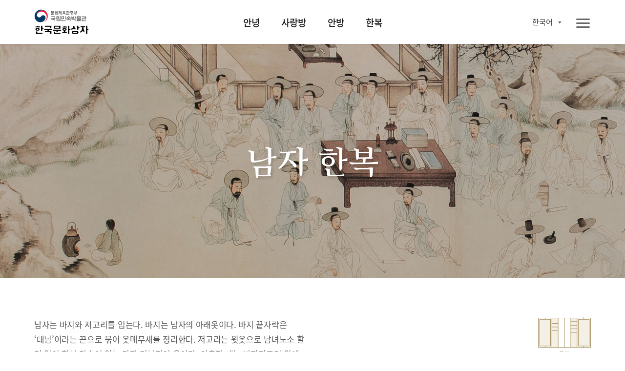

--- FILE ---
content_type: text/html;charset=UTF-8
request_url: https://www.nfm.go.kr/k-box/ui/hanbok/male.do;jsessionid=02C1777307E316EB11AE7B9305E64053
body_size: 44216
content:
















<!doctype html>
<html

    lang="ko"
    
    
    
    
    
    
    
    
    
    
    
    
    
    
    
    
    

>
<head>
    <meta charset="UTF-8">
    <meta http-equiv="X-UA-Compatible" content="IE=edge">
    <meta name="description" content="국립민속박물관 한국문화상자">
    <meta name="viewport" content="width=device-width, initial-scale=1.0, minimum-scale=1.0, maximum-scale=1.0, user-scalable=no">
    <meta http-equiv="Expires" content="-1">
    <meta http-equiv="Pragma" content="no-cache">
    <meta http-equiv="Cache-Control" content="No-Cache">
    
	
<script src="/k-box/js/kbox/plugin/jquery/jquery-3.4.1.min.js;jsessionid=EDE8BAD0DC6A2A2A96C0D76DD84D609E"></script>
<script src="/k-box/js/kbox/plugin/jquery/jquery-migrate-3.1.0.min.js;jsessionid=EDE8BAD0DC6A2A2A96C0D76DD84D609E"></script>
<script src="/k-box/js/kbox/plugin/jquery.easing-master/jquery.easing.js;jsessionid=EDE8BAD0DC6A2A2A96C0D76DD84D609E"></script>
<!-- 크로스브라우징 -->
<!--[if lt IE 9]>
<script src="/k-box/js/kbox/plugin/html5shiv.min.js;jsessionid=EDE8BAD0DC6A2A2A96C0D76DD84D609E"></script>
<![endif]-->

<script src="/k-box/js/kbox/library.sns.js;jsessionid=EDE8BAD0DC6A2A2A96C0D76DD84D609E"></script>
<script src="//developers.kakao.com/sdk/js/kakao.min.js"></script>
<script>
	document.oncontextmenu=function(){return false;} // 우클릭 메뉴 방지
	document.onselectstart=function(){return false;} // 드래그 방지
	document.ondragstart=function(){return false;} // 선택 방지

	$(function(){
		SNS.init({
			/* PAGE_ENCODING_URL: encodeURIComponent("https://www.nfm.go.kr/k-box/ui/hanbok/male.do;jsessionid=02C1777307E316EB11AE7B9305E64053") */
			PAGE_ENCODING_URL: "https://www.nfm.go.kr/k-box/ui/hanbok/male.do;jsessionid=02C1777307E316EB11AE7B9305E64053"
			, KAKAO_APP_KEY: "957b77d583fba5a73fe91ef9acd2c3b3"
			, FACEBOOK_APP_ID: "553547035444580"
		});
	})
</script>

	
<link rel="stylesheet" href="/k-box/js/kbox/plugin/slick/slick.css;jsessionid=EDE8BAD0DC6A2A2A96C0D76DD84D609E" />
	<link rel="icon" href="/k-box/favicon.ico;jsessionid=EDE8BAD0DC6A2A2A96C0D76DD84D609E" />
	<link rel="shortcut icon" href="/k-box/favicon.ico;jsessionid=EDE8BAD0DC6A2A2A96C0D76DD84D609E" />

	<meta property="og:url"           content="https://www.nfm.go.kr/k-box/ui/hanbok/male.do;jsessionid=02C1777307E316EB11AE7B9305E64053" />
	<meta property="og:type"          content="website" />
	<meta property="og:title"         content="남자 한복 | 국립민속박물관, 한국문화상자" />
	<meta property="og:description"   content="한국문화상자의 ‘한복’상자는 한국 전통 의복인 한복을 주제로 한복을 입어보고 다양한 모자를 써 볼 수 있도록 구성된 체험상자다. 한복 상자를 통해 한국의 멋과 아름다움을 보여주는 한복과 한국의 다양한 모자들을 체험할 수 있다." />
	<meta property="og:image"         content="https://www.nfm.go.kr/k-box/images/kbox/sub/vis_p_04_01.jpg" />
	<link rel="stylesheet" href="/k-box/css/kbox/style.css;jsessionid=EDE8BAD0DC6A2A2A96C0D76DD84D609E" />
	<link rel="stylesheet" href="/k-box/css/kbox/locale/ko.css;jsessionid=EDE8BAD0DC6A2A2A96C0D76DD84D609E" />
    <title>남자 한복 | 국립민속박물관, 한국문화상자</title>
    
    
</head>
<body class="ko hanbok">

	
    <!-- 스킵 네비 시작 -->
    <div class="skipNav_wrap">
        <a href="#skipContent" class="skipNav">본문 영역 바로가기</a>
    </div><!--// 스킵 네비 끝-->


    <div class="wrap">

		
        <!-- 헤더 시작 -->
        <header class="layout_header">
            <div class="header">
                <div class="header_inner">
                    <!-- 로고 -->
                    <h1 class="logo" id="logo">
                    <a href="/k-box/ui/index.do;jsessionid=EDE8BAD0DC6A2A2A96C0D76DD84D609E" class="logo_a">
                    	
                    		
		                    	<img src="/k-box/images/kbox/common/logo_k.png" alt="국립민속박물관, 한국문화상자" class="logo_img" title="국립민속박물관, 한국문화상자">
                    		
                    		
                    	
                    </a></h1>
					

                    <!-- 탑 메뉴 : GNB -->
                    <div class="gnb showParts"><!-- .showParts : 일반보기, .showAll : 전체보기 -->
                        <nav class="topmenu">
                            <div class="topmenu_inner">
                                <ul class="menu_main">
                                    <li class="">
                                        <a href="#" class="topmenu_a f_comm_gnb_main_01">안녕</a>
                                        <div class="menu_sub">
                                            <ul>
                                                <li><a href="/k-box/ui/annyeong/introduce.do;jsessionid=EDE8BAD0DC6A2A2A96C0D76DD84D609E" class="f_comm_gnb_sub_01" title="상자소개">상자소개</a></li>
                                                <li><a href="/k-box/ui/annyeong/taegeukgi.do;jsessionid=EDE8BAD0DC6A2A2A96C0D76DD84D609E" class="f_comm_gnb_sub_01" title="대한민국의 국기, 태극기">대한민국의 국기, 태극기</a></li>
                                                <li><a href="/k-box/ui/annyeong/hangeul.do;jsessionid=EDE8BAD0DC6A2A2A96C0D76DD84D609E" class="f_comm_gnb_sub_01" title="한국인의 글자, 한글">한국인의 글자, 한글</a></li>
                                                <li><a href="/k-box/ui/annyeong/history.do;jsessionid=EDE8BAD0DC6A2A2A96C0D76DD84D609E" class="f_comm_gnb_sub_01" title="대한민국 역사">대한민국 역사</a></li>
                                                <li><a href="/k-box/ui/annyeong/geography.do;jsessionid=EDE8BAD0DC6A2A2A96C0D76DD84D609E" class="f_comm_gnb_sub_01" title="대한민국 세계유산">대한민국 세계유산</a></li>
                                            </ul>
                                        </div>
                                    </li>
                                    <li class="">
                                        <a href="#" class="topmenu_a f_comm_gnb_main_01">사랑방</a>
                                        <div class="menu_sub">
                                            <ul>
                                                <li><a href="/k-box/ui/sarangbang/introduce.do;jsessionid=EDE8BAD0DC6A2A2A96C0D76DD84D609E" class="f_comm_gnb_sub_01" title="상자소개">상자소개</a></li>
                                                <li><a href="/k-box/ui/sarangbang/dignity.do;jsessionid=EDE8BAD0DC6A2A2A96C0D76DD84D609E" class="f_comm_gnb_sub_01" title="품위있는 남성의 공간, 사랑방">품위있는 남성의 공간, 사랑방</a></li>
                                                <li><a href="/k-box/ui/sarangbang/fourtreasures.do;jsessionid=EDE8BAD0DC6A2A2A96C0D76DD84D609E" class="f_comm_gnb_sub_01" title="문방사우와 서안">문방사우와 서안</a></li>
                                                <li><a href="/k-box/ui/sarangbang/success.do;jsessionid=EDE8BAD0DC6A2A2A96C0D76DD84D609E" class="f_comm_gnb_sub_01" title="출세">출세</a></li>
                                                <li><a href="/k-box/ui/sarangbang/scholar.do;jsessionid=EDE8BAD0DC6A2A2A96C0D76DD84D609E" class="f_comm_gnb_sub_01" title="선비의 덕목">선비의 덕목</a></li>
                                            </ul>
                                        </div>
                                    </li>
                                    <li class="">
                                        <a href="#" class="topmenu_a f_comm_gnb_main_01">안방</a>
                                        <div class="menu_sub">
                                            <ul>
                                                <li><a href="/k-box/ui/anbang/introduce.do;jsessionid=EDE8BAD0DC6A2A2A96C0D76DD84D609E" class="f_comm_gnb_sub_01" title="상자소개">상자소개</a></li>
                                                <li><a href="/k-box/ui/anbang/elegant.do;jsessionid=EDE8BAD0DC6A2A2A96C0D76DD84D609E" class="f_comm_gnb_sub_01" title="우아한 여성의 공간, 안방">우아한 여성의 공간, 안방</a></li>
                                                <li><a href="/k-box/ui/anbang/sewing.do;jsessionid=EDE8BAD0DC6A2A2A96C0D76DD84D609E" class="f_comm_gnb_sub_01" title="규중칠우">규중칠우</a></li>
                                                <li><a href="/k-box/ui/anbang/handicraft.do;jsessionid=EDE8BAD0DC6A2A2A96C0D76DD84D609E" class="f_comm_gnb_sub_01" title="바느질과 규방공예">바느질과 규방공예</a></li>
                                                <li><a href="/k-box/ui/anbang/lady.do;jsessionid=EDE8BAD0DC6A2A2A96C0D76DD84D609E" class="f_comm_gnb_sub_01" title="안주인의 덕목">안주인의 덕목</a></li>
                                            </ul>
                                        </div>
                                    </li>
                                    <li class="">
                                        <a href="#" class="topmenu_a f_comm_gnb_main_01">한복</a>
                                        <div class="menu_sub">
                                            <ul>
                                                <li><a href="/k-box/ui/hanbok/introduce.do;jsessionid=EDE8BAD0DC6A2A2A96C0D76DD84D609E" class="f_comm_gnb_sub_01" title="상자소개">상자소개</a></li>
                                                <li><a href="/k-box/ui/hanbok/beautiful.do;jsessionid=EDE8BAD0DC6A2A2A96C0D76DD84D609E" class="f_comm_gnb_sub_01" title="고운 옷, 한복">고운 옷, 한복</a></li>
                                                <li><a href="/k-box/ui/hanbok/female.do;jsessionid=EDE8BAD0DC6A2A2A96C0D76DD84D609E" class="f_comm_gnb_sub_01" title="여자 한복">여자 한복</a></li>
                                                <li><a href="/k-box/ui/hanbok/male.do;jsessionid=EDE8BAD0DC6A2A2A96C0D76DD84D609E" class="f_comm_gnb_sub_01" title="남자 한복">남자 한복</a></li>
                                                <li><a href="/k-box/ui/hanbok/child.do;jsessionid=EDE8BAD0DC6A2A2A96C0D76DD84D609E" class="f_comm_gnb_sub_01" title="어린이 한복">어린이 한복</a></li>
                                                <li><a href="/k-box/ui/hanbok/wedding.do;jsessionid=EDE8BAD0DC6A2A2A96C0D76DD84D609E" class="f_comm_gnb_sub_01" title="혼례복">혼례복</a></li>
                                            </ul>
                                        </div>
                                    </li>
                                </ul>
                                <a href="javascript:void(0);" class="ico_link i_topmenu"><span class="ico_img"></span><span class="ico_txt">전체메뉴</span></a>
                            </div>
                        </nav>
						
                        <!-- 링크 -->
                        <div class="util">
                            <ul class="link_util">
                                <li class="">
                                    <a href="javascript:void(0);" class="ico_link i_share btn_show_share" title="공유하기"><span class="ico_img"></span><span class="ico_txt">공유하기</span></a>
                                    <!-- 공유하기 팝업 -->
                                    <div class="dim-layer">
                                        <div class="dimBg"></div>
                                        <div id="popShare" class="pop-layer share-layer">
                                            <div class="pop-container">
                                                <div class="pop-header">
                                                    <h3 class="pop-title f_pop_tit_h3_02">Share</h3>
                                                </div>
                                                <div class="pop-conts">
                                                	
                                                    <!--content //-->
                                                    <ul class="share_list">
                                                        <li class="share_facebook">
                                                            <a href="#none" onClick="SNS.facebook();" title="페이스북 보내기"><span class="share_icon"></span><strong class="share_txt">페이스북</strong></a>
                                                        </li>
                                                        <li class="share_twitter">
                                                            <a href="#none" onClick="SNS.twitter();" title="트윗하기"><span class="share_icon"></span><strong class="share_txt">트위터</strong></a>
                                                        </li>
                                                        <li class="share_blog">
                                                            <a href="#none" onClick="SNS.naverBlog();" title="블로그 보내기"><span class="share_icon"></span><strong class="share_txt">블로그</strong></a>
                                                        </li>
                                                        <li class="share_kakaotalk">
                                                            <a href="#none" onclick="SNS.kakaotalk();" title="카카오톡 보내기"><span class="share_icon"></span><strong class="share_txt">카카오톡</strong></a>
                                                        </li>
                                                        <li class="share_line">
                                                            <a href="#none" onClick="SNS.naverLine();" title="라인 보내기"><span class="share_icon"></span><strong class="share_txt">LINE</strong></a>
                                                        </li>
                                                    </ul>
                                                    <div class="share_copyurl">
                                                        <input type="text" class="inp_copyurl" value="http://www.nfm.go.kr/k-box" />
                                                        <a href="javascript:void(0);" class="btn_copyurl">URLCOPY</a>
                                                    </div>
                                                    <!--// content-->
                                                </div>
                                            </div>
                                        </div>
                                        <div class="btn-r">
                                            <a href="#" class="btn-layerClose">Close</a>
                                        </div>
                                    </div>
                                    <!-- 공유하기 팝업 -->

                                </li>
                                <li class="">
                                    <a href="/k-box/ui/guide/exampleList.do;jsessionid=EDE8BAD0DC6A2A2A96C0D76DD84D609E" class="ico_link i_gallery01" title="활용사례"><span class="ico_img"></span><span class="ico_txt">활용사례</span></a>
                                </li>
                                <li class="">
                                    <a href="/k-box/ui/guide/card.do;jsessionid=EDE8BAD0DC6A2A2A96C0D76DD84D609E" class="ico_link i_gallery02" title="자료정보카드"><span class="ico_img"></span><span class="ico_txt">자료정보카드</span></a>
                                </li>
                                <li class="">
                                	

                                    <div class="dropdown-box sel-lang">
                                        <a href="#" class="selected_txt f_comm_util_langsel_01">
	                                        
	                                        	한국어<!-- 2020-02-16 -->
	                                        	
	                                        	
	                                        	
	                                        	
	                                        	
	                                        	
	                                        	
	                                        	
	                                        	
	                                        	
	                                        	
	                                        	
	                                        	
	                                        	
	                                        	
                                                
                                                
	                                        
                                        </a>
                                        <div class="lang-list">
                                            <ul>
                                                <li><a href="?lang=ko" class="f_comm_util_langlist_01 lang-ko selected" title="Korea">한국어</a></li><!-- 한국어 --><!-- 2020-02-16 -->
                                                <li><a href="?lang=en" class="f_comm_util_langlist_01 lang-en " title="English">English</a></li><!-- 영어 -->
                                                <li><a href="?lang=vi" class="f_comm_util_langlist_01 lang-vi " title="Tiếng Việt">Tiếng Việt</a></li><!-- 베트남어 -->
                                                <li><a href="?lang=in" class="f_comm_util_langlist_01 lang-in " title="Indonesia">Indonesia</a></li><!-- 인도네시아어 -->
                                                <li><a href="?lang=pt" class="f_comm_util_langlist_01 lang-pt " title="português">português</a></li><!-- 포르투칼어 -->
                                                <li><a href="?lang=hu" class="f_comm_util_langlist_01 lang-hu " title="magyar">magyar</a></li><!-- 헝가리어 -->
                                                <li><a href="?lang=th" class="f_comm_util_langlist_01 lang-th " title="ภาษาไทย">ภาษาไทย</a></li><!-- 태국어 -->
                                                <li><a href="?lang=es" class="f_comm_util_langlist_01 lang-es " title="Español">Español</a></li><!-- 스페인어 -->
                                                <li><a href="?lang=ru" class="f_comm_util_langlist_01 lang-ru " title="русский язык">русский язык</a></li><!-- 러시아어 -->
                                                <li><a href="?lang=kk" class="f_comm_util_langlist_01 lang-kk " title="qazaq tili">qazaq tili</a></li><!-- 카자흐스탄어 -->
                                                <li><a href="?lang=fr" class="f_comm_util_langlist_01 lang-fr " title="français">français</a></li><!-- 프랑스어 -->
                                                <li><a href="?lang=ja" class="f_comm_util_langlist_01 lang-ja " title="日本語">日本語</a></li><!-- 일본어 -->
                                                <li><a href="?lang=tr" class="f_comm_util_langlist_01 lang-tr " title="Türkçe">Türkçe</a></li><!-- 터키어 -->
                                                <li><a href="?lang=zh" class="f_comm_util_langlist_01 lang-zh " title="中文">中文</a></li><!-- 중국어 -->
                                                <li><a href="?lang=ar" class="f_comm_util_langlist_01 lang-ar " title="العربية">العربية</a></li><!-- 아랍어 -->
                                                <li><a href="?lang=pl" class="f_comm_util_langlist_01 lang-pl " title="Jezyk Polska">Jezyk Polska</a></li><!-- 폴란드어 -->
                                                <li><a href="?lang=de" class="f_comm_util_langlist_01 lang-de " title="Deutsch">Deutsch</a></li><!-- 독일어 -->
                                                <li><a href="?lang=fa" class="f_comm_util_langlist_01 lang-fa " title="فارسی">فارسی</a></li><!-- 페르시아어 -->
                                            </ul>
                                        </div>
                                    </div>

                                </li>
                            </ul>
                        </div>

                    </div>
                </div>
            </div>
        </header><!--// 헤더 끝 -->

        <!-- 본문 시작 -->
        <main class="layout_main">
            <section class="st_visual type02 section bg-zoom">
                <div class="st_inner">
                    <div class="visual-slide">
						<!-- 2020-02-16 이미지 jpg 교체-->
                        <div class="bg-box">
                            <img src="/k-box/images/kbox/sub/vis_p_04_01.jpg" class="pc_only"><!-- PC -->
                            <img src="/k-box/images/kbox/sub/vis_m_04_01.jpg" class="mobile_only"><!-- Mobile -->
                        </div>
                        <div class="bg-box">
                            <img src="/k-box/images/kbox/sub/vis_p_04_02.jpg" class="pc_only"><!-- PC -->
                            <img src="/k-box/images/kbox/sub/vis_m_04_02.jpg" class="mobile_only"><!-- Mobile -->
                        </div>
						<!-- //2020-02-16 -->
                    </div>
                    <div class="visual-box">
						<div class="vis_txt">	
							<h1 class="f_sub_vis_box_h1_01"><span class="br">남자 한복</span>
                            </h1>
                        </div>
                    </div>
                </div>
            </section>
            <section class="st_contents section cont_04_02">
                <div class="st_contents_inner">
                    <h1 class="skipArea" id="skipContent" tabindex="0">본문</h1>
                    <article class="at_intro">
                        <div class="at_inner">
                            <div class="at_l quotes-box">
                                <h2 class="f_sub_intro_h2_01 mobile_only">
                                    <span><span class="quotes-s">“</span>남자는 바지와 </span>
                                    <span>저고리를 입는다.<span class="quotes-e">”</span></span>
                                </h2>
                                <div class="img_box intro_nav img_hb_04_04">
                                    
                                        
                                        
                                            <img src="/k-box/images/kbox/sub/hanbok_p_04_04.png" alt="한복" title="한복">
                                        
                                    
                                    <span class="img_txt txt02 f_hellobox_txt_02">한복</span>
                                </div>
                            </div>
                            <div class="at_l">
                                <p class="f_sub_intro_desc_01">
                                    <span class="br">남자는 바지와 저고리를 입는다. 바지는 남자의 아래옷이다. 바지 끝자락은 ‘대님’이라는 끈으로 묶어 옷매무새를 정리한다. 저고리는 윗옷으로 남녀노소 할 것 없이 항상 갖추어 입는 가장 기본적인 옷이다. 외출할 때는 바지저고리 위에 ‘포’라고 하는 겉옷을 입는다.</span>
                                    <span class="br">포에는 도포, 중치막, 두루마기 등이 있다.</span>
                                </p>
                            </div>
                        </div>
                    </article>
                    <article class="at_artwork f_l">
                        <div class="at_inner">
                            <div class="img_box img_04_02_02">
                                <img src="/k-box/images/kbox/sub/cont_p_04_02_02.jpg" alt="저고리 / 바지 / 대님" title="저고리 / 바지 / 대님"><!-- 2020-02-16 이미지 jpg 교체-->
                                <span class="img_txt f_img_txt_01">저고리 / 바지 / 대님 <a href="#popup25" class="img_ico btn_popup_card" title="자료정보카드">i</a></span>
                            </div>
                        </div>
                    </article>
                    <article class="at_artwork f_r">
                        <div class="at_inner">
                            <div class="img_box img_04_02_01">
                                <img src="/k-box/images/kbox/sub/cont_p_04_02_01.jpg" alt="한복을 입은 선비 (김홍도, 이명기)" title="한복을 입은 선비 (김홍도, 이명기)"><!-- 2020-02-16 이미지 jpg 교체-->								
								<!-- 2020-03-05 다국어 XML 작업-->
								<p class="img_loc f_pop_img_loc_01">
									<span class="br">국립중앙박물관</span>
								</p>
								<!-- //2020-03-05 -->
                                <span class="img_txt f_img_txt_01">한복을 입은 선비 (김홍도, 이명기)</span>
                            </div>
                        </div>
                    </article>
                    <div class="clearboth"></div>
                    <article class="at_artwork f_l">
                        <div class="at_inner">
                            <div class="img_box img_04_02_03">
                                <img src="/k-box/images/kbox/sub/cont_p_04_02_03.jpg" alt="갓" title="갓"><!-- 2020-02-16 이미지 jpg 교체-->
                                <span class="img_txt f_img_txt_01">갓 <a href="#popup27" class="img_ico btn_popup_card" title="자료정보카드">i</a></span>
                                <p class="img_desc f_img_txt_desc_01">흑립이라고도 불리며, 남성들이 외출할 때 쓰던 모자</p>
                            </div>
                        </div>
                    </article>
                    <article class="at_artwork f_r">
                        <div class="at_inner">
                            <div class="img_box img_04_02_04">
                                <img src="/k-box/images/kbox/sub/cont_p_04_02_04.jpg" alt="정자관" title="정자관"><!-- 2020-02-16 이미지 jpg 교체-->
                                <span class="img_txt f_img_txt_01">정자관 <a href="#popup07" class="img_ico btn_popup_card" title="자료정보카드">i</a></span>
                                <p class="img_desc f_img_txt_desc_01">남자들이 사랑방에서 일상적으로 쓰던 모자</p>
                            </div>
                        </div>
                    </article>
                    <div class="clearboth"></div>
                    <article class="at_artwork">
                        <div class="at_inner">
                            <div class="img_box img_04_02_05">
                                <img src="/k-box/images/kbox/sub/cont_p_04_02_05.jpg" alt="도포" title="도포"><!-- 2020-02-16 이미지 jpg 교체-->
                                <span class="img_txt f_img_txt_01">도포 <a href="#popup34" class="img_ico btn_popup_card" title="자료정보카드">i</a></span>
                            </div>
                        </div>
                    </article>
                    <article class="at_artwork">
                        <div class="at_inner">
                            <div class="img_box img_04_02_06">
                                <img src="/k-box/images/kbox/sub/cont_p_04_02_06.jpg" alt="태사혜" title="태사혜"><!-- 2020-02-16 이미지 jpg 교체-->
                                <span class="img_txt f_img_txt_01">태사혜 <a href="#popup38" class="img_ico btn_popup_card" title="자료정보카드">i</a></span>
                                <p class="img_desc f_img_txt_desc_01">헝겊이나 가죽으로 만든 남자 신발</p>
                            </div>
                        </div>
                    </article>

                </div>
            </section>
            <a href="javascript:goTop();" title="페이지 상단으로 이동" class="moveTop">페이지 상단으로 이동</a>
        </main><!--// 본문 끝 -->

		



        <!-- 공통 푸터 시작 -->
        <footer class="layout_footer">
            <div class="footer_inner">
				
					
		                <img src="/k-box/images/kbox/common/logo_footer_k.png" class="logo_footer" alt="국립민속박물관 한국문화상자" title="국립민속박물관 한국문화상자">
					
					
				
                <div class="footer_menu">
                	
                		
                		
		                    <a href="/k-box/partner/login.do;jsessionid=EDE8BAD0DC6A2A2A96C0D76DD84D609E" class="site_link" title="파트너">파트너</a>
                		
                	
                    <a href="/k-box/ui/guide/copyright.do;jsessionid=EDE8BAD0DC6A2A2A96C0D76DD84D609E" class="site_link" title="저작권정책">저작권정책</a>
                </div>
                <div class="footer_info">
                    <address class="address">
                        <span class="addr_detail">서울시 종로구 삼청로 37</span>
						
							
		                        <span class="tel">TEL 02-3704-3104</span><!-- 2020-02-01 -->
		                        <span class="fax">FAX 02-3704-3149</span><!-- 2020-02-01 -->
							
							
						
                    </address>
					
						
		                    <p class="copyright">Copyright © 국립민속박물관. All Rights Reserved</p>
						
						
					
                </div>
                <a href="http://www.kogl.or.kr/index.do" target="_blank" title="새창으로 열기" class="cont_copyright"><img src="/k-box/images/kbox/common/ico_footer_copyright.png" alt="저작권 정책 이미지"></a>
                <div class="footer_site">
                    <button type="button" class="ln_site" title="Family Site">패밀리 사이트</button>
                    <ul>
                        <li><a href="https://www.nfm.go.kr/home/index.do" target="_blank" title="새창으로 열기">국립민속박물관</a></li>
                        <li><a href="http://www.kidsnfm.go.kr/nfmkid/index.do" target="_blank" title="새창으로 열기">어린이박물관</a></li>
                        <li><a href="http://efw.nfm.go.kr/" target="_blank" title="새창으로 열기">민속현장조사</a></li>
                        <li><a href="http://folkency.nfm.go.kr/kr/main" target="_blank" title="새창으로 열기">한국민속대백과사전</a></li>
                    </ul>
                </div>
            </div>
        </footer><!--// 공통 푸터 끝 -->

    </div>
	
    <div class="dim-layer hanbok">
        <div class="dimBg"></div>
        <div id="popup25" class="pop-layer popup-card">
            <div class="pop-container">
                <div class="pop-header">
                    <h3 class="pop-title f_pop_tit_h3_01">바지저고리</h3>
                </div>
                <div class="pop-conts">
                    <!--content //-->
                    <div class="img_box pop_img_04_00_03"><!-- 수정 : 2020-02-12 : style 삭제 -->
                        <img src="/k-box/images/kbox/sub/popup_p_04_00_03.jpg" alt="바지저고리" title="바지저고리">
                        <!-- <span class="img_txt02 txt01"><span class="img_ico_num ico_num_g_01">1</span></span>
                        <span class="img_txt02 txt02"><span class="img_ico_num ico_num_g_02">2</span></span>
                        <span class="img_txt02 txt03"><span class="img_ico_num ico_num_g_03">3</span></span> -->
                    </div>
                    <div class="img_box_detail">
                        <div class="img_box intro_nav img_an_01_01">
                            <!-- <span class="img_txt txt01">Знакомство</span> -->
                            <img src="/k-box/images/kbox/sub/hanbok_pop03.png" alt="바지저고리" title="바지저고리">
                            <span class="img_txt txt02 f_hellobox_txt_02">한복</span>
                        </div>
                        <p class="img_desc f_pop_img_desc_01">
                            <span class="br">남자한복은 저고리와 바지로 구성되며, 때에 따라 배자를 저고리 위에 입기도 한다.</span>
                        </p>
                        <ul class="img_desc_list">
                            
                                
                                
                                <li>
                                    <span class="img_ico_num ico_num_g_01">1</span>
                                    <span class="dt f_pop_img_desc_dt_01">저고리 : </span>
                                    <span class="dd f_pop_img_desc_dd_01">남녀노소 할 것 없이 항상 갖추어 입는 가장 기본적인 윗 옷</span>
                                </li>
                                <li>
                                    <span class="img_ico_num ico_num_g_02">2</span>
                                    <span class="dt f_pop_img_desc_dt_01">배자 : </span>
                                    <span class="dd f_pop_img_desc_dd_01">남녀 모두 착용하며, 저고리에 덧입는 짧은 조끼 모양의 옷</span>
                                </li>
                                <li>
                                    <span class="img_ico_num ico_num_g_03">3</span>
                                    <span class="dt f_pop_img_desc_dt_01">바지 : </span>
                                    <span class="dd f_pop_img_desc_dd_01">아래 겉 옷</span>
                                </li>

                                
                            
                        </ul>
                    </div>
                    <!--// content-->
                </div>
            </div>
        </div>
                    <div class="btn-r">
                        <a href="#" class="btn-layerClose">Close</a>
                    </div>
    </div>

	
    <div class="dim-layer hanbok">
        <div class="dimBg"></div>
        <div id="popup27" class="pop-layer popup-card">
            <div class="pop-container">
                <div class="pop-header">
                    <h3 class="pop-title f_pop_tit_h3_01">갓</h3>
                </div>
                <div class="pop-conts">
                    <!--content //-->
                    <div class="img_box pop_img_04_00_05">
                        <img src="/k-box/images/kbox/sub/popup_p_04_00_05.jpg" alt="갓" title="갓">
                        <p class="img_loc f_pop_img_loc_01">수계도권 (유숙) 중 일부</p>
                    </div>
                    <div class="img_box_detail">
                        <div class="img_box intro_nav img_an_01_01">
                            <!-- <span class="img_txt txt01">Знакомство</span> -->
                            <img src="/k-box/images/kbox/sub/hanbok_pop01.png" alt="갓" title="갓">
                            <span class="img_txt txt02 f_hellobox_txt_02">한복</span>
                        </div>
                        <p class="img_desc f_pop_img_desc_01">조선시대 남자들이 외출할 때 쓰던 모자로, ‘흑립’이라고도 한다.
성인이 된 남자만 쓸 수 있었다.</p>
                    </div>
                    <!--// content-->
                </div>
            </div>
        </div>
                    <div class="btn-r">
                        <a href="#" class="btn-layerClose">Close</a>
                    </div>
    </div>

	
    <div class="dim-layer sarangbang">
        <div class="dimBg"></div>
        <div id="popup07" class="pop-layer popup-card">
            <div class="pop-container">
                <div class="pop-header">
                    <h3 class="pop-title f_pop_tit_h3_01">정자관</h3>
                </div>
                <div class="pop-conts">
                    <!--content //-->
                    <div class="img_box pop_img_02_00_07">
                        <img src="/k-box/images/kbox/sub/popup_p_02_00_07.jpg" alt="정자관" title="정자관">
                        <p class="img_loc f_pop_img_loc_01">정자관을 쓴 김제덕 초상</p>
                    </div>
                    <div class="img_box_detail">
                        <div class="img_box intro_nav img_an_01_01">
                            <!-- <span class="img_txt txt01">Знакомство</span> -->
                            <img src="/k-box/images/kbox/sub/sarangbang_pop06.png" alt="정자관" title="정자관">
                            <span class="img_txt txt02 f_hellobox_txt_02">사랑방</span>
                        </div>
                        <p class="img_desc f_pop_img_desc_01">
                            <span class="br">조선시대 ‘사대부’라고 불리는 사회지도층들이 집안에서 썼던 모자이다.</span>
                            <span class="br">‘산’ 모양으로 2단 또는 3단으로 겹쳐 만들었다. 층이 많을수록 형태가 자연스럽게 겹쳐져 미끈하고 아름다운 곡선을 만든다.</span>
                        </p>
                    </div>
                    <!--// content-->
                </div>
            </div>
        </div>
                    <div class="btn-r">
                        <a href="#" class="btn-layerClose">Close</a>
                    </div>
    </div>

	
    <div class="dim-layer hanbok">
        <div class="dimBg"></div>
        <div id="popup34" class="pop-layer popup-card">
            <div class="pop-container">
                <div class="pop-header">
                    <h3 class="pop-title f_pop_tit_h3_01">도포</h3>
                </div>
                <div class="pop-conts">
                    <!--content //-->
                    <div class="img_box pop_img_04_00_12">
                        <img src="/k-box/images/kbox/sub/popup_p_04_00_12.jpg" alt="도포" title="도포">
                        <span class="img_txt txt06 f_pop_img_txt_01">세조대</span>
                    </div>
                    <div class="img_box_detail">
                        <div class="img_box intro_nav img_an_01_01">
                            <!-- <span class="img_txt txt01">Знакомство</span> -->
                            <img src="/k-box/images/kbox/sub/hanbok_pop03.png" alt="도포" title="도포">
                            <span class="img_txt txt02 f_hellobox_txt_02">한복</span>
                        </div>
                        <p class="img_desc f_pop_img_desc_01">조선시대 지식층인 선비들이 입던 겉옷이다. 깃이 곧고 소매 폭이 넓으며, 옷 뒷면에 옷자락이 하나 더 붙어 있는 모양으로 만든 것이 특징이다.</p>
                        <ul class="img_desc_list">
                            <li>
                                
                                    
                                    
                                        <span class="dt f_pop_img_desc_dt_01">세조대 : </span>
                                        <span class="dd f_pop_img_desc_dd_01">도포에 착용하는 가느다란 띠로, 대의 끝에 술을 달고
품위에 따라 색을 다르게 하였다.</span>
                                    
                                
                            </li>
                        </ul>
                    </div>
                    <!--// content-->
                </div>
            </div>
        </div>
                    <div class="btn-r">
                        <a href="#" class="btn-layerClose">Close</a>
                    </div>
    </div>

	
    <div class="dim-layer hanbok">
        <div class="dimBg"></div>
        <div id="popup38" class="pop-layer popup-card">
            <div class="pop-container">
                <div class="pop-header">
                    <h3 class="pop-title f_pop_tit_h3_01">운혜, 태사혜</h3>
                </div>
                <div class="pop-conts">
                    <!--content //-->
                    <div class="img_box pop_img_04_00_16">
                        <img src="/k-box/images/kbox/sub/popup_p_04_00_16.jpg" alt="운혜, 태사혜" title="운혜, 태사혜">
                        <!-- <span class="img_txt02 txt07"><span class="img_ico_num ico_num_g_01">1</span></span>
                        <span class="img_txt02 txt08"><span class="img_ico_num ico_num_g_02">2</span></span>
                        <span class="img_txt02 txt09"><span class="img_ico_num ico_num_g_03">3</span></span> -->
                    </div>
                    <div class="img_box_detail">
                        <div class="img_box intro_nav img_an_01_01">
                            <!-- <span class="img_txt txt01">Знакомство</span> -->
                            <img src="/k-box/images/kbox/sub/hanbok_pop05.png" alt="운혜, 태사혜" title="운혜, 태사혜">
                            <span class="img_txt txt02 f_hellobox_txt_02">한복</span>
                        </div>
                        <p class="img_desc f_pop_img_desc_01">한복을 입을 때는 신발도 그에 걸맞게 신어야 했다.
여자들은 ‘꽃신’이라고도 불리는 운혜를 신었고, 남자들은 단정한 태사혜를 신었다.</p>
                        <ul class="img_desc_list">
                            
                                
                                
                                    <li>
                                        <span class="img_ico_num ico_num_g_01">1</span>
                                        <span class="dt f_pop_img_desc_dt_01">운혜 : </span>
                                        <span class="dd f_pop_img_desc_dd_01">신코와 뒤축에 구름무늬를 장식한 여성용 신발</span>
                                    </li>
                                    <li>
                                        <span class="img_ico_num ico_num_g_02">2</span>
                                        <span class="dt f_pop_img_desc_dt_01">태사혜 : </span>
                                        <span class="dd f_pop_img_desc_dd_01">헝겊이나 가죽으로 만든 남자용 신발</span>
                                    </li>
                                    <li>
                                        <span class="img_ico_num ico_num_g_03">3</span>
                                        <span class="dt f_pop_img_desc_dt_01">버선 : </span>
                                        <span class="dd f_pop_img_desc_dd_01">발을 따뜻하게 하고 모양을 맵시있게 하기 위해 신은 양말</span>
                                    </li>
                                
                            
                        </ul>
                    </div>
                    <!--// content-->
                </div>
            </div>
        </div>
                    <div class="btn-r">
                        <a href="#" class="btn-layerClose">Close</a>
                    </div>
    </div>


	<!-- 메인용 스크립트 -->
    <script src="/k-box/js/kbox/plugin/slick/slick.js;jsessionid=EDE8BAD0DC6A2A2A96C0D76DD84D609E"></script>
	<script src="/k-box/js/kbox/style.js;jsessionid=EDE8BAD0DC6A2A2A96C0D76DD84D609E"></script>
	<script src="/k-box/js/kbox/sub.js;jsessionid=EDE8BAD0DC6A2A2A96C0D76DD84D609E"></script>
</body>
</html>
